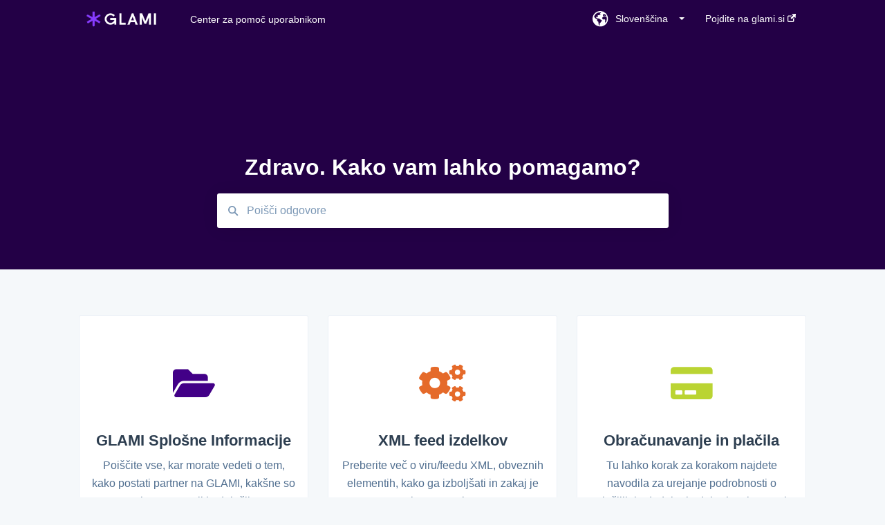

--- FILE ---
content_type: text/html; charset=UTF-8
request_url: https://help.glami.info/sl
body_size: 7084
content:
<!doctype html><html lang="sl"><head>
    
    <meta charset="utf-8">
    
    <title>
      Center za pomoč uporabnikom
    </title>
    
    <meta name="description" content="Center za pomoč uporabnikom">
    <meta name="viewport" content="width=device-width, initial-scale=1">

    <script src="/hs/hsstatic/jquery-libs/static-1.1/jquery/jquery-1.7.1.js"></script>
<script>hsjQuery = window['jQuery'];</script>
    <meta property="og:description" content="">
    <meta property="og:title" content="Help Center">
    <meta name="twitter:description" content="">
    <meta name="twitter:title" content="Help Center">

    

    

    <link rel="stylesheet" href="/hs/hsstatic/ContentIcons/static-1.198/fontawesome/5.0.10/css/fontawesome-all.min.css">
<style>
a.cta_button{-moz-box-sizing:content-box !important;-webkit-box-sizing:content-box !important;box-sizing:content-box !important;vertical-align:middle}.hs-breadcrumb-menu{list-style-type:none;margin:0px 0px 0px 0px;padding:0px 0px 0px 0px}.hs-breadcrumb-menu-item{float:left;padding:10px 0px 10px 10px}.hs-breadcrumb-menu-divider:before{content:'›';padding-left:10px}.hs-featured-image-link{border:0}.hs-featured-image{float:right;margin:0 0 20px 20px;max-width:50%}@media (max-width: 568px){.hs-featured-image{float:none;margin:0;width:100%;max-width:100%}}.hs-screen-reader-text{clip:rect(1px, 1px, 1px, 1px);height:1px;overflow:hidden;position:absolute !important;width:1px}
</style>


    


    


<meta http-equiv="content-language" content="sl">
<meta property="og:type" content="article">


<link rel="alternate" hreflang="bg" href="https://help.glami.info/bg">
<link rel="alternate" hreflang="cs" href="https://help.glami.info/cs">
<link rel="alternate" hreflang="el" href="https://help.glami.info/el">
<link rel="alternate" hreflang="en" href="https://help.glami.info">
<link rel="alternate" hreflang="es" href="https://help.glami.info/es">
<link rel="alternate" hreflang="hr" href="https://help.glami.info/hr">
<link rel="alternate" hreflang="hu" href="https://help.glami.info/hu">
<link rel="alternate" hreflang="it" href="https://help.glami.info/it">
<link rel="alternate" hreflang="lt" href="https://help.glami.info/lt">
<link rel="alternate" hreflang="pl" href="https://help.glami.info/pl">
<link rel="alternate" hreflang="ro" href="https://help.glami.info/ro">
<link rel="alternate" hreflang="sk" href="https://help.glami.info/sk">
<link rel="alternate" hreflang="sl" href="https://help.glami.info/sl">
<link rel="alternate" hreflang="tr" href="https://help.glami.info/tr">
    
      <link rel="shortcut icon" href="https://help.glami.info/hubfs/ASTERISK-08.png">
    
    <link href="//7052064.fs1.hubspotusercontent-na1.net/hubfs/7052064/hub_generated/template_assets/DEFAULT_ASSET/1767118688459/template_main.css" rel="stylesheet">
    <link href="//7052064.fs1.hubspotusercontent-na1.net/hubfs/7052064/hub_generated/template_assets/DEFAULT_ASSET/1767118684047/template__support-form.min.css" rel="stylesheet">
    <script type="text/javascript" src="//7052064.fs1.hubspotusercontent-na1.net/hubfs/7052064/hub_generated/template_assets/DEFAULT_ASSET/1767118686460/template_kbdom.min.js"></script>
    <style type="text/css" data-preview-theme="true">
      .kb-article, .kb-search__suggestions__article-content, .kb-search-results__description {
        font-family: helvetica;
      }
      h1, h2, h3, h3 a, h4, h4 a, h5, h6, .kb__text-link, .kb__text-link-small, .kb-header, .kb-sticky-footer,
      .kb-search__suggestions__article-title, .kb-search-results__title,
      #hs_form_target_kb_support_form input.hs-button, #hs_form_target_kb_support_form label, input, select, textarea, #hs_form_target_kb_support_form .hs-field-desc, #hs_form_target_kb_support_form .hs-richtext p {
        font-family: helvetica;
      }
      a,
      .kb-search__suggestions__breadcrumb,
      .kb-header__nav .kbui-dropdown__link {
        color: #000101;
      }
      .kb-header,
      .kb-header a,
      .kb-header button.kb-button--link {
        color: #ffffff;
      }
      .kb-header svg * {
        fill: #ffffff;
      }
      .kb-search-section {
        background-color: #230046;
      }
      .kb-search-section__title {
        color: #ffffff;
      }
      .kb-search-section-with-image {
        background-image: url();
        background-size: cover;
        color: #ffffff;
        position: relative;
      }
      .kb-search-section-with-gradient {
        background-color: ;
        background-image: linear-gradient(180deg, #230046 0%, transparent 97%);
      }
      .kb-mobile-search-section {
        background-color: #ffffff;
      }
      .kb-search__suggestions a:hover,
      .kb-search__suggestions a:focus,
      .kb-category-menu li.active > a,
      .kb-category-menu li > a:hover {
        background-color: rgba(0, 1, 1, .1);
      }
      .kb-theme--cards .kb-category-menu li.active > a,
      .kb-theme--cards .kb-category-menu li > a:hover {
        background-color: transparent;
      }
      .kb-breadcrumbs > ol > li > span,
      .kb-breadcrumbs > ol > li > a > span,
      .kb-breadcrumbs > .kb-breadcrumbs__mobile-back a {
        font-family: helvetica;
      }
      .kb-breadcrumbs__arrow--left * {
        fill: #000101
      }
      .kb-sidebar .kb-category-menu a,
      .kb-mobile-menu .kb-mobile-menu__current-page,
      .kb-mobile-menu ul > li > a {
        font-family: helvetica;
      }
      .kb-header__logo img {
        max-height: 40px;
      }
      .kb-footer__logo img {
        max-height: 24px;
      }
      /* SVG SUPPORT */
      .kb-header__logo img[src$=".svg"] {
        height: 40px;
      }
      .kb-footer__logo img[src$=".svg"] {
        height: 24px;
      }
      /* MOBILE STYLES */
      .kb-mobile-menu,
      .kb-mobile-search__bar {
        background-color: #ffffff;
      }
      .kb-mobile-menu a,
      .kb-mobile-menu__current-page,
      .kb-mobile-search__input,
      .kb-search--open .kb-mobile-search__input {
        color: #111111
      }
      .kb-mobile-search__input::-webkit-input-placeholder {
        color: #111111
      }
      .kb-mobile-search__input::-moz-placeholder {
        color: #111111
      }
      .kb-mobile-search__input:-ms-input-placeholder {
        color: #111111
      }
      .kb-mobile-search__input:-moz-placeholder {
        color: #111111
      }
      .kb-mobile-search__mag * {
        fill: #111111
      }
      .kb-mobile-menu__arrow *,
      .kb-mobile-search__close * {
        stroke: #111111
      }
      @media (max-width: 767px) {
        .kb-header__nav {
          background-color: #ffffff
        }
        .kb-header,
        .kb-header a {
          color: #111111;
        }
        .kb-header svg * {
          fill: #111111;
        }
        .kb-theme--content.kb-page--index .kb-header__nav-toggle svg *,
        .kb-theme--content.kb-page--index .kb-header__nav-close svg *,
        .kb-theme--tiles.kb-page--index .kb-header__nav-toggle svg *,
        .kb-theme--tiles.kb-page--index .kb-header__nav-close svg *,
        .kb-theme--minimal .kb-header__nav-toggle svg *,
        .kb-theme--minimal .kb-header__nav-close svg *,
        .kb-theme--cards .kb-header__nav-toggle svg *,
        .kb-theme--cards .kb-header__nav-close svg *,
        .kb-theme--default .kb-header__nav-toggle svg *,
        .kb-theme--default .kb-header__nav-close svg * {
          fill: #ffffff;
        }
      }
    </style>
  <meta name="generator" content="HubSpot"></head>
  <body class="kb-theme--tiles kb-page--index">
    <header>
      
  
  

  

  

  <div class="kb-header" data-preview-id="kb-header">
    <div class="kb-header-inner" id="kb-header">
      <div class="kb-header__logo">
        
          <img src="https://help.glami.info/hs-fs/hubfs/2-4.png?height=120&amp;name=2-4.png" alt="logotip podjetja">
        
      </div>
      <a class="kb-header__title" href="/sl">
        Center za pomoč uporabnikom
      </a>
      <nav id="kb-header__nav" class="kb-header__nav" role="navigation">
        <ul>
          
            <div class="kb-header__lang-switcher-container">
              <button class="kb-header__lang-switcher-toggle kb-button--link" data-kbui-dropdown-contents="lang-switcher">
                <div class="kb-header__lang-switcher-inner">
                  <div class="kb-header__lang-switcher-icon">
                    
    <svg width="23" height="23" xmlns="http://www.w3.org/2000/svg" xmlns:xlink="http://www.w3.org/1999/xlink">
      <g fill-rule="evenodd">
        <path d="M18.6 17.07a3.86 3.86 0 01-.5-2.35c.07-.45.24-.89.28-1.34.04-.46-.08-.97-.46-1.23-.8-.56-2 .43-2.84-.07a1.85 1.85 0 01-.58-.67c-.23-.4-.47-.8-.52-1.25-.05-.45.15-.96.57-1.12.1-.05.22-.07.3-.14.16-.13.14-.38.2-.58.14-.51.76-.69 1.3-.78.5-.08 1-.17 1.5-.11.78.09 1.54.5 2.29.67a9.49 9.49 0 01-1.53 8.97m-5.54-2.26c-.34.46-.82.81-1.14 1.3-.2.3-.34.67-.6.94-.21.22-.5.37-.72.59-.37.37-.5.93-.45 1.46.05.52.25 1.02.45 1.5v.02a9.53 9.53 0 01-1.5-.22c-.28-1.34-.5-2.7-.64-4.07-.03-.27-.06-.55-.18-.8-.42-.75-1.71-.92-1.78-1.78-.03-.36.18-.68.3-1.01.1-.34.07-.8-.26-.93l-.3-.07c-.34-.1-.5-.47-.75-.71-.31-.3-.84-.01-1.2-.24-.36-.23-.49-.65-.84-.87-.36-.23-.67-.74-.37-1.03-.36 0-.7-.13-1-.33A9.4 9.4 0 019.5 1.87c.06.03.1.06.17.08.43.15.9 0 1.35-.08.45-.06 1 0 1.22.4.05.1.08.23.06.34-.08.39-.6.45-.97.6-.33.13-.6.4-.73.74.28.08.57.16.78.36.2.2.31.53.15.77-.16.25-.5.28-.8.33-.88.17-1.72.8-2.59.57-.2-.06-.39-.16-.6-.15-.2 0-.42.2-.36.39.47.23 1.03.71.76 1.17-.16.28-.6.36-.7.67-.1.29.03.75-.27.78-.1 0-.2-.07-.29-.13a1.4 1.4 0 00-1.55-.01c-.1.07-.2.16-.24.28-.1.3.23.59.54.66.31.08.66.06.93.23.4.25.53.86.98.96.26.06.51-.07.76-.13.74-.2 1.51.17 2.13.62.61.45 1.17 1.01 1.87 1.3.4.17.86.26 1.12.6.36.44.19 1.12-.15 1.59m1.91-8.54c.23-.34.93-.4.8-.79-.4-.05-.69-.53-.56-.91a.74.74 0 011-.4c.22.12.35.34.55.5.19.14.5.2.65.01.06-.08.08-.19.1-.3 0-.06.03-.12.04-.19l.33.3a9.5 9.5 0 011.7 2.34c-.4.14-.84.26-1.25.16-.37-.1-.7-.35-1.07-.37-.33-.03-.65.12-.95.25-.3.14-.64.25-.96.16-.32-.1-.56-.49-.38-.76m7.35 3.92l-.07-.54-.06-.4a12 12 0 00-.15-.7l-.04-.17a11.3 11.3 0 00-1.53-3.43l-.07-.1a11.33 11.33 0 00-1.31-1.57A11.11 11.11 0 009.53.14L9.19.2a11.7 11.7 0 00-2.84.91l-.22.1a9.2 9.2 0 00-1.31.8c-.17.1-.33.23-.49.35l-.3.24A10.77 10.77 0 002 4.83l-.1.12c-.39.59-.72 1.21-1 1.86v.02a11.11 11.11 0 008.62 15.4 13.47 13.47 0 001.7.13 11.1 11.1 0 007.89-3.26 11.74 11.74 0 001.11-1.32l.05-.06.5-.74.08-.14.38-.72.1-.22a13.39 13.39 0 00.62-1.63l.11-.44c.05-.19.1-.37.13-.55l.09-.6.05-.43a10.92 10.92 0 000-2.06" id="a" />
      </g>
    </svg>
  
                  </div>
                  <div class="kb-header__lang-switcher__selected-lang">
                    
    Slovenščina
  
                  </div>
                  <div class="kb-header__lang-switcher__caret"></div>
                </div>
              </button>
              <div class="kbui-dropdown-contents" data-kbui-dropdown-name="lang-switcher">
                <div class="kb-header__langs-dropdown">
                  <ul>
                    
                      
                        <li>
                          <a href="https://help.glami.info/bg" class="kbui-dropdown__link">
                            <div class="kb-header__langs-dropdown__link-content">
                              
    Български
  
                            </div>
                          </a>
                        </li>
                      
                    
                      
                        <li>
                          <a href="https://help.glami.info/cs" class="kbui-dropdown__link">
                            <div class="kb-header__langs-dropdown__link-content">
                              
    Čeština
  
                            </div>
                          </a>
                        </li>
                      
                    
                      
                        <li>
                          <a href="https://help.glami.info/el" class="kbui-dropdown__link">
                            <div class="kb-header__langs-dropdown__link-content">
                              
    Ελληνικά
  
                            </div>
                          </a>
                        </li>
                      
                    
                      
                        <li>
                          <a href="https://help.glami.info" class="kbui-dropdown__link">
                            <div class="kb-header__langs-dropdown__link-content">
                              
    English
  
                            </div>
                          </a>
                        </li>
                      
                    
                      
                        <li>
                          <a href="https://help.glami.info/es" class="kbui-dropdown__link">
                            <div class="kb-header__langs-dropdown__link-content">
                              
    Español
  
                            </div>
                          </a>
                        </li>
                      
                    
                      
                        <li>
                          <a href="https://help.glami.info/hr" class="kbui-dropdown__link">
                            <div class="kb-header__langs-dropdown__link-content">
                              
    Hrvatski
  
                            </div>
                          </a>
                        </li>
                      
                    
                      
                        <li>
                          <a href="https://help.glami.info/hu" class="kbui-dropdown__link">
                            <div class="kb-header__langs-dropdown__link-content">
                              
    Magyar
  
                            </div>
                          </a>
                        </li>
                      
                    
                      
                        <li>
                          <a href="https://help.glami.info/it" class="kbui-dropdown__link">
                            <div class="kb-header__langs-dropdown__link-content">
                              
    Italiano
  
                            </div>
                          </a>
                        </li>
                      
                    
                      
                        <li>
                          <a href="https://help.glami.info/lt" class="kbui-dropdown__link">
                            <div class="kb-header__langs-dropdown__link-content">
                              
    Lietuvių
  
                            </div>
                          </a>
                        </li>
                      
                    
                      
                        <li>
                          <a href="https://help.glami.info/pl" class="kbui-dropdown__link">
                            <div class="kb-header__langs-dropdown__link-content">
                              
    Polski
  
                            </div>
                          </a>
                        </li>
                      
                    
                      
                        <li>
                          <a href="https://help.glami.info/ro" class="kbui-dropdown__link">
                            <div class="kb-header__langs-dropdown__link-content">
                              
    Română
  
                            </div>
                          </a>
                        </li>
                      
                    
                      
                        <li>
                          <a href="https://help.glami.info/sk" class="kbui-dropdown__link">
                            <div class="kb-header__langs-dropdown__link-content">
                              
    Slovenčina
  
                            </div>
                          </a>
                        </li>
                      
                    
                      
                    
                      
                        <li>
                          <a href="https://help.glami.info/tr" class="kbui-dropdown__link">
                            <div class="kb-header__langs-dropdown__link-content">
                              
    Türkçe
  
                            </div>
                          </a>
                        </li>
                      
                    
                  </ul>
                </div>
              </div>
            </div>
          
          
            
<li class="kb-header__company-website-link">
  <a href="//glami.si" target="_blank" rel="noopener">
    Pojdite na glami.si
    <svg width="12" height="12" xmlns="http://www.w3.org/2000/svg">
      <path d="M8.11 10.223V7.0472l1.308-1.3077v4.4835c0 .9323-.7628 1.6952-1.6953 1.6952H1.6952C.7628 11.9182 0 11.1553 0 10.223V4.1955C0 3.2628.7628 2.5 1.6952 2.5h4.4833L4.8707 3.8082H1.6952c-.2099 0-.3872.1771-.3872.3873v6.0275c0 .2098.1773.387.3872.387h6.0275c.21 0 .3873-.1772.3873-.387zM5.9428.4417L12.0137 0l-.442 6.0708L9.6368 4.136 6.0925 7.68 4.3333 5.9207l3.544-3.5442L5.9428.4417z" fill="#000101" />
    </svg>
  </a>
</li>

          
          
          
          
        </ul>
      </nav>
      
        <nav id="kb-header__langs-nav" class="kb-header__nav kb-header__langs-nav" role="navigation">
          <ul>
            
              
                <li>
                  <a href="https://help.glami.info/bg">
    Български
  </a>
                </li>
              
            
              
                <li>
                  <a href="https://help.glami.info/cs">
    Čeština
  </a>
                </li>
              
            
              
                <li>
                  <a href="https://help.glami.info/el">
    Ελληνικά
  </a>
                </li>
              
            
              
                <li>
                  <a href="https://help.glami.info">
    English
  </a>
                </li>
              
            
              
                <li>
                  <a href="https://help.glami.info/es">
    Español
  </a>
                </li>
              
            
              
                <li>
                  <a href="https://help.glami.info/hr">
    Hrvatski
  </a>
                </li>
              
            
              
                <li>
                  <a href="https://help.glami.info/hu">
    Magyar
  </a>
                </li>
              
            
              
                <li>
                  <a href="https://help.glami.info/it">
    Italiano
  </a>
                </li>
              
            
              
                <li>
                  <a href="https://help.glami.info/lt">
    Lietuvių
  </a>
                </li>
              
            
              
                <li>
                  <a href="https://help.glami.info/pl">
    Polski
  </a>
                </li>
              
            
              
                <li>
                  <a href="https://help.glami.info/ro">
    Română
  </a>
                </li>
              
            
              
                <li>
                  <a href="https://help.glami.info/sk">
    Slovenčina
  </a>
                </li>
              
            
              
            
              
                <li>
                  <a href="https://help.glami.info/tr">
    Türkçe
  </a>
                </li>
              
            
          </ul>
        </nav>
      
      <div class="kb-header__nav-controls-container">
        <button id="kb-header__close-target" class="kb-header__nav-close" role="button" aria-label="Close main navigation menu" aria-controls="kb-header__nav kb-header__langs-nav">
          <span class="kb-icon close" aria-hidden="true">
            <svg width="16" height="17" xmlns="http://www.w3.org/2000/svg">
              <g fill="#2D3E50" fill-rule="nonzero">
                <path d="M15.07107 1.42893c.59587.59588.88893 1.23239.0505 2.07081L2.99975 15.62158c-.83842.83842-1.48089.5394-2.0708-.05051C.33305 14.97519.04 14.33868.87841 13.50026L13.00026 1.37842c.83842-.83842 1.48089-.5394 2.0708.05051z" />
                <path d="M15.07107 15.57107c-.59588.59587-1.23239.88893-2.07081.0505L.87842 3.49975C.04 2.66132.33902 2.01885.92893 1.42894 1.52481.83305 2.16132.54 2.99974 1.37841l12.12184 12.12184c.83842.83842.5394 1.48089-.05051 2.0708z" />
              </g>
            </svg>
          </span>
        </button>
        
          <button id="kb-header__langs-nav-target" class="kb-header__nav-toggle" role="button" aria-controls="kb-header__langs-nav">
            <span class="kb-icon langs">
              
    <svg width="23" height="23" xmlns="http://www.w3.org/2000/svg" xmlns:xlink="http://www.w3.org/1999/xlink">
      <g fill-rule="evenodd">
        <path d="M18.6 17.07a3.86 3.86 0 01-.5-2.35c.07-.45.24-.89.28-1.34.04-.46-.08-.97-.46-1.23-.8-.56-2 .43-2.84-.07a1.85 1.85 0 01-.58-.67c-.23-.4-.47-.8-.52-1.25-.05-.45.15-.96.57-1.12.1-.05.22-.07.3-.14.16-.13.14-.38.2-.58.14-.51.76-.69 1.3-.78.5-.08 1-.17 1.5-.11.78.09 1.54.5 2.29.67a9.49 9.49 0 01-1.53 8.97m-5.54-2.26c-.34.46-.82.81-1.14 1.3-.2.3-.34.67-.6.94-.21.22-.5.37-.72.59-.37.37-.5.93-.45 1.46.05.52.25 1.02.45 1.5v.02a9.53 9.53 0 01-1.5-.22c-.28-1.34-.5-2.7-.64-4.07-.03-.27-.06-.55-.18-.8-.42-.75-1.71-.92-1.78-1.78-.03-.36.18-.68.3-1.01.1-.34.07-.8-.26-.93l-.3-.07c-.34-.1-.5-.47-.75-.71-.31-.3-.84-.01-1.2-.24-.36-.23-.49-.65-.84-.87-.36-.23-.67-.74-.37-1.03-.36 0-.7-.13-1-.33A9.4 9.4 0 019.5 1.87c.06.03.1.06.17.08.43.15.9 0 1.35-.08.45-.06 1 0 1.22.4.05.1.08.23.06.34-.08.39-.6.45-.97.6-.33.13-.6.4-.73.74.28.08.57.16.78.36.2.2.31.53.15.77-.16.25-.5.28-.8.33-.88.17-1.72.8-2.59.57-.2-.06-.39-.16-.6-.15-.2 0-.42.2-.36.39.47.23 1.03.71.76 1.17-.16.28-.6.36-.7.67-.1.29.03.75-.27.78-.1 0-.2-.07-.29-.13a1.4 1.4 0 00-1.55-.01c-.1.07-.2.16-.24.28-.1.3.23.59.54.66.31.08.66.06.93.23.4.25.53.86.98.96.26.06.51-.07.76-.13.74-.2 1.51.17 2.13.62.61.45 1.17 1.01 1.87 1.3.4.17.86.26 1.12.6.36.44.19 1.12-.15 1.59m1.91-8.54c.23-.34.93-.4.8-.79-.4-.05-.69-.53-.56-.91a.74.74 0 011-.4c.22.12.35.34.55.5.19.14.5.2.65.01.06-.08.08-.19.1-.3 0-.06.03-.12.04-.19l.33.3a9.5 9.5 0 011.7 2.34c-.4.14-.84.26-1.25.16-.37-.1-.7-.35-1.07-.37-.33-.03-.65.12-.95.25-.3.14-.64.25-.96.16-.32-.1-.56-.49-.38-.76m7.35 3.92l-.07-.54-.06-.4a12 12 0 00-.15-.7l-.04-.17a11.3 11.3 0 00-1.53-3.43l-.07-.1a11.33 11.33 0 00-1.31-1.57A11.11 11.11 0 009.53.14L9.19.2a11.7 11.7 0 00-2.84.91l-.22.1a9.2 9.2 0 00-1.31.8c-.17.1-.33.23-.49.35l-.3.24A10.77 10.77 0 002 4.83l-.1.12c-.39.59-.72 1.21-1 1.86v.02a11.11 11.11 0 008.62 15.4 13.47 13.47 0 001.7.13 11.1 11.1 0 007.89-3.26 11.74 11.74 0 001.11-1.32l.05-.06.5-.74.08-.14.38-.72.1-.22a13.39 13.39 0 00.62-1.63l.11-.44c.05-.19.1-.37.13-.55l.09-.6.05-.43a10.92 10.92 0 000-2.06" id="a" />
      </g>
    </svg>
  
            </span>
          </button>
        
        <button id="kb-header__main-nav-target" class="kb-header__nav-toggle" role="button" aria-label="Open main navigation menu" aria-controls="kb-header__nav">
          <span class="kb-icon menu">
            <svg width="25" height="17" xmlns="http://www.w3.org/2000/svg">
              <g fill="#2D3E50" fill-rule="nonzero">
                <path d="M24.56897 2.295c0 .85-.2931 1.513-1.72414 1.513H2.15517C.72414 3.808.43103 3.1365.43103 2.295c0-.85.2931-1.513 1.72414-1.513h20.68966c1.43103 0 1.72414.6715 1.72414 1.513zM24.56897 8.8315c0 .85-.2931 1.513-1.72414 1.513H2.15517c-1.43103 0-1.72414-.6715-1.72414-1.513 0-.85.2931-1.513 1.72414-1.513h20.68966c1.43103 0 1.72414.6715 1.72414 1.513zM24.56897 15.3595c0 .85-.2931 1.513-1.72414 1.513H2.15517c-1.43103 0-1.72414-.6715-1.72414-1.513 0-.85.2931-1.513 1.72414-1.513h20.68966c1.43103 0 1.72414.6715 1.72414 1.513z" />
              </g>
            </svg>
          </span>
        </button>
    </div>
    </div>
  </div>
  <!-- Mobile Menu -->
  <div class="kb-mobile-search-section">
    <div class="kb-mobile-header">
      <div class="kb-mobile-menu">
        <div class="kb-mobile-menu__current-page">
          
            
              
            
          
            
              
            
          
            
              
            
          
            
              
            
          
            
              
            
          
            
              
            
          
          <svg class="kb-mobile-menu__arrow" width="12" height="7" xmlns="http://www.w3.org/2000/svg">
            <path d="M10.6817 1.6816l-4.5364 4-4.5364-3.9315" stroke="#00A38D" stroke-width="2" fill="none" fill-rule="evenodd" stroke-linecap="round" stroke-linejoin="round" />
          </svg>
        </div>
        <ul>
          
          <li>
            
            
            <a href="/sl/glami-splošne-informacije">
              GLAMI Splošne Informacije
            </a>
            <ul>
              
              
              
              <li>
                <a href="/sl/glami-splošne-informacije#prijavite-se-na-glami">
                  Prijavite se na GLAMI
                </a>
              </li>
              
              
              
              <li>
                <a href="/sl/glami-splošne-informacije#informacije-za-novo-registrirane-trgovine">
                  Informacije za novo registrirane trgovine
                </a>
              </li>
              
              
              
              <li>
                <a href="/sl/glami-splošne-informacije#dodatne-informacije">
                  Dodatne informacije
                </a>
              </li>
              
            </ul>
          </li>
          
          <li>
            
            
            <a href="/sl/xml-feed-izdelkov">
              XML feed izdelkov
            </a>
            <ul>
              
              
              
              <li>
                <a href="/sl/xml-feed-izdelkov#xml-feed-obvezni-parametri">
                  XML feed: Obvezni parametri
                </a>
              </li>
              
              
              
              <li>
                <a href="/sl/xml-feed-izdelkov#xml-feed-priporočeni-parametri">
                  XML feed: Priporočeni parametri
                </a>
              </li>
              
            </ul>
          </li>
          
          <li>
            
            
            <a href="/sl/obračunavanje-in-plačila">
              Obračunavanje in plačila
            </a>
            <ul>
              
              
              
              <li>
                <a href="/sl/obračunavanje-in-plačila#cpc-poslovni-model">
                  CPC poslovni model
                </a>
              </li>
              
            </ul>
          </li>
          
          <li>
            
            
            <a href="/sl/sledenje-naročilom-glami-pixel-google-analytics">
              Sledenje naročilom GLAMI (Pixel, Google Analytics)
            </a>
            <ul>
              
              
              
              <li>
                <a href="/sl/sledenje-naročilom-glami-pixel-google-analytics#koristna-navodila">
                  Koristna navodila
                </a>
              </li>
              
              
              
              <li>
                <a href="/sl/sledenje-naročilom-glami-pixel-google-analytics#ga4">
                  GA4
                </a>
              </li>
              
              
              
              <li>
                <a href="/sl/sledenje-naročilom-glami-pixel-google-analytics#glami-pixel-in-nova-zakonodaja-o-piškotkih">
                  GLAMI Pixel in nova zakonodaja o piškotkih
                </a>
              </li>
              
            </ul>
          </li>
          
          <li>
            
            
            <a href="/sl/kako-izboljšati-uspešnost">
              Kako izboljšati uspešnost
            </a>
            <ul>
              
              
              
              <li>
                <a href="/sl/kako-izboljšati-uspešnost#optimizacijo">
                   Optimizacijo
                </a>
              </li>
              
              
              
              <li>
                <a href="/sl/kako-izboljšati-uspešnost#kode-za-popust-in-glamidays">
                  Kode za popust in GLAMIDAYS
                </a>
              </li>
              
            </ul>
          </li>
          
          <li>
            
            
            <a href="/sl/glami-tools">
              GLAMI tools
            </a>
            <ul>
              
              
              
              <li>
                <a href="/sl/glami-tools#glami-audiences">
                  GLAMI Audiences
                </a>
              </li>
              
            </ul>
          </li>
          
        </ul>
      </div>
      <div class="kb-mobile-search kb-search" kb-language-tag="sl" kb-group-id="32594504698">
        <div class="kb-mobile-search__placeholder"></div>
        <div class="kb-mobile-search__box">
          <div class="kb-mobile-search__bar">
            <svg class="kb-mobile-search__mag" width="15" height="15" xmlns="http://www.w3.org/2000/svg">
              <path d="M14.02 12.672l-3.64-3.64a5.687 5.687 0 0 0 1.06-3.312A5.726 5.726 0 0 0 5.72 0 5.726 5.726 0 0 0 0 5.72a5.726 5.726 0 0 0 5.72 5.72 5.687 5.687 0 0 0 3.311-1.06l3.641 3.64a.95.95 0 0 0 1.348 0 .953.953 0 0 0 0-1.348zm-8.3-3.139a3.813 3.813 0 1 1 0-7.626 3.813 3.813 0 0 1 0 7.626z" fill="#4A4A4A" fill-rule="evenodd" />
            </svg>
            <form action="/sl/kb-search-results">
              <input type="text" class="kb-mobile-search__input kb-search__input" name="term" autocomplete="off" placeholder="Poišči odgovore">
              <input type="hidden" name="ref" value="">
            </form>
            <svg class="kb-mobile-search__close" width="14" height="14" xmlns="http://www.w3.org/2000/svg">
              <g stroke="#4A4A4A" stroke-width="2" fill="none" fill-rule="evenodd" stroke-linecap="round" stroke-linejoin="round">
                <path d="M1 12.314L12.314 1M12.314 12.314L1 1" />
              </g>
            </svg>
          </div>
          <ul class="kb-search__suggestions"></ul>
        </div>
      </div>
    </div>
  </div>

  <script>
    kbDom.whenReady(function() {
          // Mobile Nav Menu
          var mobileToggle = function() {
            var navMenuOpen = document.getElementById('kb-header__main-nav-target');
            var langNavOpen = document.getElementById('kb-header__langs-nav-target');
            var navClose = document.getElementById('kb-header__close-target');

            navMenuOpen.addEventListener('click',function() {
              document.body.classList.toggle('kb-header__main-nav-open');
            });

            if (langNavOpen) {
            langNavOpen.addEventListener('click',function() {
              document.body.classList.toggle('kb-header__lang-nav-open');
            });
            }

            navClose.addEventListener('click',function() {
              document.body.classList.remove('kb-header__main-nav-open');
              document.body.classList.remove('kb-header__lang-nav-open');
            });

          };
          window.addEventListener('click', mobileToggle);
          mobileToggle();

      kbDom.initDropdown(document.querySelector('[data-kbui-dropdown-contents="lang-switcher"]'))

      // Mobile Cat Menu
      document.querySelector('.kb-mobile-menu__current-page').addEventListener('click',function() {
        document.querySelector('.kb-mobile-header').classList.toggle('menu-open');
      });
      document.querySelector('.kb-mobile-search__mag').addEventListener('click',function() {
        document.querySelector('.kb-mobile-header').classList.toggle('search-open');
        if (document.querySelector('.kb-mobile-header').classList.contains('search-open')) {
          document.querySelector('.kb-mobile-search__input').focus();
        }
      });
      document.querySelector('.kb-mobile-search__close').addEventListener('click',function() {
        document.querySelector('.kb-mobile-header').classList.remove('search-open');
      });
    });
  </script>
  
<div class="kb-search-section kb-search-section--full  " data-preview-id="kb-search-section">
  <div class="kb-search-section__content content-container">
    <h1 class="kb-search-section__title">
      <div class="kb-search-section__title_inner" data-preview-id="kb-search-title">
        Zdravo. Kako vam lahko pomagamo?
      </div>
    </h1>
    <div class="kb-search" kb-language-tag="sl" kb-group-id="32594504698">
      <div class="kb-search__placeholder"></div>
      <div class="kb-search__box">
        <div class="kb-search__bar">
          <svg class="kb-search__mag" width="15" height="15" xmlns="http://www.w3.org/2000/svg">
            <path d="M14.02 12.672l-3.64-3.64a5.687 5.687 0 0 0 1.06-3.312A5.726 5.726 0 0 0 5.72 0 5.726 5.726 0 0 0 0 5.72a5.726 5.726 0 0 0 5.72 5.72 5.687 5.687 0 0 0 3.311-1.06l3.641 3.64a.95.95 0 0 0 1.348 0 .953.953 0 0 0 0-1.348zm-8.3-3.139a3.813 3.813 0 1 1 0-7.626 3.813 3.813 0 0 1 0 7.626z" fill="#4A4A4A" fill-rule="evenodd" />
          </svg>
          <form action="/sl/kb-search-results">
            <input type="text" class="kb-search__input" name="term" autocomplete="off" placeholder="Poišči odgovore" required>
          </form>
          <svg class="kb-search__close" width="14" height="14" xmlns="http://www.w3.org/2000/svg">
            <g stroke="#4A4A4A" stroke-width="2" fill="none" fill-rule="evenodd" stroke-linecap="round" stroke-linejoin="round">
              <path d="M1 12.314L12.314 1M12.314 12.314L1 1" />
            </g>
          </svg>
        </div>
        <ul class="kb-search__suggestions"></ul>
      </div>
    </div>
  </div>
</div>

    </header>
    <main data-preview-id="kb-index-categories-container">
      
<div>
  <div class="content-container">
    
      
<div class="kb-index kb-index--tiles  ">
  
    
      
      
      <a href="/sl/glami-splošne-informacije" id="kb-index__category-32950037682" class="kb-index__category kb-index__category--3col" data-preview-id="kb-index__category-32950037682">
        
          
            <div class="kb-index__category-icon" style="color: #420087;">
              <span id="hs_cos_wrapper_" class="hs_cos_wrapper hs_cos_wrapper_widget hs_cos_wrapper_type_icon" style="" data-hs-cos-general-type="widget" data-hs-cos-type="icon"><span class="fa"></span></span>
            </div>
          
        
        <h3>GLAMI Splošne Informacije</h3>
        <h5 class="kb-index__category-description">
          Poiščite vse, kar morate vedeti o tem, kako postati partner na GLAMI, kakšne so zahteve, pogoji in določila.
        </h5>
      </a>
    
      
      
      <a href="/sl/xml-feed-izdelkov" id="kb-index__category-33009607666" class="kb-index__category kb-index__category--3col" data-preview-id="kb-index__category-33009607666">
        
          
            <div class="kb-index__category-icon" style="color: #e56a2a;">
              <span id="hs_cos_wrapper_" class="hs_cos_wrapper hs_cos_wrapper_widget hs_cos_wrapper_type_icon" style="" data-hs-cos-general-type="widget" data-hs-cos-type="icon"><span class="fa"></span></span>
            </div>
          
        
        <h3>XML feed izdelkov</h3>
        <h5 class="kb-index__category-description">
          Preberite več o viru/feedu XML, obveznih elementih, kako ga izboljšati in zakaj je tako pomemben.
        </h5>
      </a>
    
      
      
      <a href="/sl/obračunavanje-in-plačila" id="kb-index__category-33009607553" class="kb-index__category kb-index__category--3col" data-preview-id="kb-index__category-33009607553">
        
          
            <div class="kb-index__category-icon" style="color: #bad433;">
              <span id="hs_cos_wrapper_" class="hs_cos_wrapper hs_cos_wrapper_widget hs_cos_wrapper_type_icon" style="" data-hs-cos-general-type="widget" data-hs-cos-type="icon"><span class="fa"></span></span>
            </div>
          
        
        <h3>Obračunavanje in plačila</h3>
        <h5 class="kb-index__category-description">
          Tu lahko korak za korakom najdete navodila za urejanje podrobnosti o plačilih in dodajanje dobroimetja v svoj račun.
        </h5>
      </a>
    
      
      
      <a href="/sl/sledenje-naročilom-glami-pixel-google-analytics" id="kb-index__category-32950037815" class="kb-index__category kb-index__category--3col" data-preview-id="kb-index__category-32950037815">
        
          
            <div class="kb-index__category-icon" style="color: #bad433;">
              <span id="hs_cos_wrapper_" class="hs_cos_wrapper hs_cos_wrapper_widget hs_cos_wrapper_type_icon" style="" data-hs-cos-general-type="widget" data-hs-cos-type="icon"><span class="fa"></span></span>
            </div>
          
        
        <h3>Sledenje naročilom GLAMI (Pixel, Google Analytics)</h3>
        <h5 class="kb-index__category-description">
          Naučite se, kako nastaviti GLAMI Pixel in integrirati Google Analytics za natančno sledenje naročilom in izboljšanje prodaje.
        </h5>
      </a>
    
      
      
      <a href="/sl/kako-izboljšati-uspešnost" id="kb-index__category-32950037706" class="kb-index__category kb-index__category--3col" data-preview-id="kb-index__category-32950037706">
        
          
            <div class="kb-index__category-icon" style="color: #e56a2a;">
              <span id="hs_cos_wrapper_" class="hs_cos_wrapper hs_cos_wrapper_widget hs_cos_wrapper_type_icon" style="" data-hs-cos-general-type="widget" data-hs-cos-type="icon"><span class="fa"></span></span>
            </div>
          
        
        <h3>Kako izboljšati uspešnost</h3>
        <h5 class="kb-index__category-description">
          Tukaj smo, da pomagamo pri razvoju vašega posla. Lahko najdete, kako prebrati statistiko, izveste več o bidanju in kako optimizirati svoje rezultate.
        </h5>
      </a>
    
      
      
      <a href="/sl/glami-tools" id="kb-index__category-59586316617" class="kb-index__category kb-index__category--3col" data-preview-id="kb-index__category-59586316617">
        
          
            <div class="kb-index__category-icon" style="color: #bd93ff;">
              <span id="hs_cos_wrapper_" class="hs_cos_wrapper hs_cos_wrapper_widget hs_cos_wrapper_type_icon" style="" data-hs-cos-general-type="widget" data-hs-cos-type="icon"><span class="fa"></span></span>
            </div>
          
        
        <h3>GLAMI tools</h3>
        <h5 class="kb-index__category-description">
          
        </h5>
      </a>
    
  
</div>
    
  </div>
</div>

    </main>
    <footer>
      





 





  



  


<div class="kb-sticky-footer" data-preview-id="kb-footer">
  <div class="kb-footer">
    
      <div class="kb-footer__center-aligned-content">
        
          <div class="kb-footer__logo">
            
              <img src="https://help.glami.info/hs-fs/hubfs/GLAMI-06.png?height=120&amp;name=GLAMI-06.png" alt="logotip podjetja">
            
          </div>
        
        
        
      </div>
    
    
      <div class="kb-footer__links-container">
        <ul class="kb-footer__links columns__two">
          
            
<li class="kb-footer__company-website-link">
  <a href="//glami.si" target="_blank" rel="noopener">
    Pojdite na glami.si
    <svg width="12" height="12" xmlns="http://www.w3.org/2000/svg">
      <path d="M8.11 10.223V7.0472l1.308-1.3077v4.4835c0 .9323-.7628 1.6952-1.6953 1.6952H1.6952C.7628 11.9182 0 11.1553 0 10.223V4.1955C0 3.2628.7628 2.5 1.6952 2.5h4.4833L4.8707 3.8082H1.6952c-.2099 0-.3872.1771-.3872.3873v6.0275c0 .2098.1773.387.3872.387h6.0275c.21 0 .3873-.1772.3873-.387zM5.9428.4417L12.0137 0l-.442 6.0708L9.6368 4.136 6.0925 7.68 4.3333 5.9207l3.544-3.5442L5.9428.4417z" fill="#000101" />
    </svg>
  </a>
</li>

          
            
  <li class="kb-footer__custom-link"><a href="https://www.glami.si/partner/s/dashboard/">GLAMI dashboard za partnerje</a></li>

          
        </ul>
      </div>
    
  </div>
</div>
    </footer>
    



<!-- Start of HubSpot Analytics Code -->
<script type="text/javascript">
var _hsq = _hsq || [];
_hsq.push(["setContentType", "listing-page"]);
_hsq.push(["setCanonicalUrl", "https:\/\/help.glami.info\/sl"]);
_hsq.push(["setPageId", "32594504698"]);
_hsq.push(["setContentMetadata", {
    "contentPageId": null,
    "legacyPageId": null,
    "contentFolderId": null,
    "contentGroupId": 32594504698,
    "abTestId": null,
    "languageVariantId": null,
    "languageCode": null,
    
    
}]);
</script>

<script type="text/javascript" id="hs-script-loader" async defer src="/hs/scriptloader/4974388.js"></script>
<!-- End of HubSpot Analytics Code -->


<script type="text/javascript">
var hsVars = {
    render_id: "f7f12a0d-3cf7-4270-9040-ac54b615df0f",
    ticks: 1767425247477,
    page_id: 0,
    
    content_group_id: 32594504698,
    portal_id: 4974388,
    app_hs_base_url: "https://app.hubspot.com",
    cp_hs_base_url: "https://cp.hubspot.com",
    language: "sl",
    analytics_page_type: "",
    scp_content_type: "",
    
    analytics_page_id: "32594504698",
    category_id: 6,
    folder_id: 0,
    is_hubspot_user: false
}
</script>


<script defer src="/hs/hsstatic/HubspotToolsMenu/static-1.432/js/index.js"></script>



    <script type="text/javascript" src="//7052064.fs1.hubspotusercontent-na1.net/hubfs/7052064/hub_generated/template_assets/DEFAULT_ASSET/1767118687456/template_purify.min.js"></script>
    <script type="text/javascript" src="//7052064.fs1.hubspotusercontent-na1.net/hubfs/7052064/hub_generated/template_assets/DEFAULT_ASSET/1767118685370/template_kb-search.min.js"></script>
    <script type="text/javascript" src="//7052064.fs1.hubspotusercontent-na1.net/hubfs/7052064/hub_generated/template_assets/DEFAULT_ASSET/1767118691309/template_sticky-header.min.js"></script>
    <script type="text/javascript" src="//7052064.fs1.hubspotusercontent-na1.net/hubfs/7052064/hub_generated/template_assets/DEFAULT_ASSET/1767118690543/template_smooth-anchors-scrolling.min.js"></script>
  
</body></html>